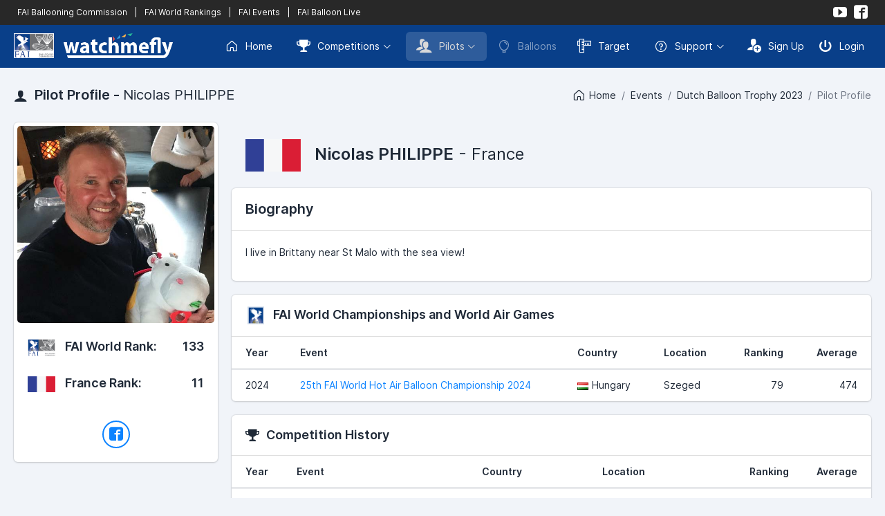

--- FILE ---
content_type: text/html; charset=UTF-8
request_url: https://watchmefly.net/profile/pilot.php?pid=2EACE473-7E98-2C19-20B0-1C10CD76BCC8&v=pp&e=dbt2023
body_size: 4708
content:
 <!DOCTYPE html>
<html lang="en" dir="ltr">
<head>
    <meta charset="utf-8">
    <meta http-equiv="X-UA-Compatible" content="IE=edge">
    <meta name="viewport" content="width=device-width, initial-scale=1, shrink-to-fit=no">
    <title>WatchMeFly | Pilot Profile - Nicolas PHILIPPE</title>
    <!-- Global stylesheets -->
    <link href="/assets_2023/fonts/inter/inter.css" rel="stylesheet" type="text/css">
    <link href="/assets_2023/icons/phosphor/styles.min.css" rel="stylesheet" type="text/css">
    <link href="/assets_2023/icons/icomoon/styles.min.css" rel="stylesheet" type="text/css">
    <link href="/assets/css/icons/custom/styles.css" rel="stylesheet" type="text/css">
    <link href="/assets_2023/css/all.min.css?v2" id="stylesheet" rel="stylesheet" type="text/css">
    <link href="/assets_2023/css/custom.css?v13" id="stylesheet" rel="stylesheet" type="text/css">
    <!-- /global stylesheets -->

    <!-- Core JS files -->
    <script src="/assets_2022/js/main/jquery.min.js"></script>
    <script src="/assets_2023/js/bootstrap/bootstrap.bundle.min.js"></script>
    <!-- /core JS files -->

    <!-- =================================== -->
    <!-- 			 CONTENT 				 -->
    <!-- =================================== -->

    <meta name="keywords" content="hot air balloon, balloon, ballooning, competition ballooning, fai" />
    <meta name="description" content="WatchMeFly is the home of competition ballooning" />

    <!-- =================================== -->
    <!-- 			 ROBOTS 				 -->
    <!-- =================================== -->

    <meta name="GOOGLEBOT" content="INDEX, FOLLOW" />
    <meta name="robots" content="index, follow">
    <meta name="msnbot" content="NOODP" />


    <!-- =================================== -->
    <!-- 			 FACEBOOK 				 -->
    <!-- =================================== -->

    <meta property="og:locale" content="en"/>
    <meta property="og:type" content="website"/>
    <meta property="og:site_name" content="WatchMeFly"/>
    <meta property="og:url" content="https://www.watchmefly.net/profile/pilot.php?pid=2EACE473-7E98-2C19-20B0-1C10CD76BCC8"/><meta property="og:title" content="WatchMeFly - Nicolas PHILIPPE"/><meta property="og:description" content="Pilot Profile"/><meta property="og:image" content="https://www.watchmefly.net/assets/uploads/pilots/p1649856556.jpg"/>
    <link rel="icon" href="/assets/images/favicon.png?v2" />
    <link rel="shortcut icon" href="/assets/images/favicon.png?v2" />




<!-- Page JS files -->
<link href="/assets_2022/css/cropper.css" rel="stylesheet"/>
<script src="/assets_2023/js/vendor/media/cropper.min.js"></script>
<script src="/assets_2023/js/vendor/editors/ckeditor/ckeditor_classic.js"></script>

<script src="/assets_2023/js/app.js"></script>
<script type="text/javascript" >
/* ------------------------------------------------------------------------------
 *
 *  # CKEditor Classic editor
 *
 *  Demo JS code for editor_ckeditor_classic.html page
 *
 * ---------------------------------------------------------------------------- */


// Setup module
// ------------------------------

const CKEditorClassic = function() {


    //
    // Setup module components
    //

    // CKEditor
    const _componentCKEditorClassic = function() {
        if (typeof ClassicEditor == 'undefined') {
            console.warn('Warning - ckeditor_classic.js is not loaded.');
            return;
        }

        ClassicEditor.create(document.querySelector('#ckeditor_single'), {toolbar: [ 'heading', '|', 'bold', 'italic', 'link', 'bulletedList', 'numberedList', 'blockQuote' ],
            heading: {
                options: [
                    { model: 'paragraph', title: 'Paragraph', class: 'ck-heading_paragraph' },
                    { model: 'heading1', view: 'h1', title: 'Heading 1', class: 'ck-heading_heading1' },
                    { model: 'heading2', view: 'h2', title: 'Heading 2', class: 'ck-heading_heading2' },
                    { model: 'heading3', view: 'h3', title: 'Heading 3', class: 'ck-heading_heading3' },
                    { model: 'heading4', view: 'h4', title: 'Heading 4', class: 'ck-heading_heading4' },
                    { model: 'heading5', view: 'h5', title: 'Heading 5', class: 'ck-heading_heading5' },
                    { model: 'heading6', view: 'h6', title: 'Heading 6', class: 'ck-heading_heading6' }
                ]}}).catch(error => {console.error(error);});    };


    //
    // Return objects assigned to module
    //

    return {
        init: function() {
            _componentCKEditorClassic();
        }
    }
}();


// Initialize module
// ------------------------------

document.addEventListener('DOMContentLoaded', function() {
    CKEditorClassic.init();
});
</script><!-- /Page JS files -->

</head>
<body>


<!-- Navigation -->
<div class="navbar navbar-expand-lg navbar-dark navbar-fai">
    <div class="container-fluid">
        <div class="d-lg-none">
            <a href="#" class="text-white" data-bs-toggle="collapse" data-bs-target="#navbar-fai">
                <i class="ph-squares-four"></i>
            </a>
            <div class="navbar-collapse order-2 order-lg-1 collapse" id="navbar-fai">
                <ul class="navbar-nav mt-2 mt-lg-0">
                    <li class="nav-item ms-lg-1">
                                                <a href="https://www.fai.org/sport/ballooning" target="_blank" class="navbar-nav-link ">
                            FAI Ballooning Commission
                        </a>
                        <a href="/worldrankings/" class="navbar-nav-link ">
                            FAI World Rankings
                        </a>
                        <a href="/faievents" class="navbar-nav-link">FAI Events</a>                        <a href="https://www.balloonlive.org" target="_blank" class="navbar-nav-link">
                            FAI Balloon Live
                        </a>

                    </li>
                </ul>
            </div>
        </div>

        <div class="navbar-collapse order-2 order-lg-1 collapse">
            <div class="d-flex flex-row" style="font-size: 12px;">
                               <a href="https://www.fai.org/sport/ballooning" target="_blank" class="text-white px-1" >
                    FAI Ballooning Commission
                </a>
                <a class="text-white px-1">
                    |
                </a>
                <a href="/worldrankings/" class="text-white px-1">
                    FAI World Rankings
                </a>
                <a class="text-white px-1">|</a><a href="/faievents" class="text-white px-1">FAI Events</a>                <a class="text-white px-1">
                    |
                </a>
                <a href="https://www.balloonlive.org" target="_blank" class="text-white px-1">
                    FAI Balloon Live
                </a>
            </div>
        </div>

        <ul class="navbar-nav flex-row order-1 order-lg-2">
            <li class="text-white">
                <a href="https://www.youtube.com/@watchmefly3056" target="_blank" class="navbar-nav-link align-items-center rounded p-1"><i class="icon-youtube"></i></a>
            </li>
            <li class=" text-white">
                <a href="https://www.facebook.com/watchmeflynet/" target="_blank" class="navbar-nav-link align-items-center rounded p-1"><i class="icon-facebook2"></i></a>
            </li>
        </ul>
    </div>
</div>
<div class="navbar navbar-expand-xl navbar-dark">
    <div class="container-fluid">
        <div class="navbar-brand">
            <a href="/" class="d-inline-flex align-items-center">
                <img src="/assets_2023/images/fai_wmf_logo.png?v3" alt="WatchMeFly">
            </a>
        </div>

        <div class="d-xl-none">
            <button type="button" class="navbar-toggler" data-bs-toggle="collapse" data-bs-target="#navbar-mixed">
                <i class="ph-list"></i>
            </button>
        </div>

        <div class="navbar-collapse collapse" id="navbar-mixed">
            <ul class="navbar-nav mt-2 mt-xl-0">
                <li class="nav-item">
                    <a href="/" class="navbar-nav-link rounded ">
                        <i class="ph-house me-2"></i> Home
                    </a>
                </li>
                <li class="nav-item dropdown ms-xl-1">
                    <a href="#" class="navbar-nav-link rounded dropdown-toggle " data-bs-toggle="dropdown"><i class="icon-trophy2 me-2"></i> Competitions</a>
                    <div class="dropdown-menu dropdown-menu-end">
                        <a href="/events/current.php" class="dropdown-item ">
                            <i class="icon-trophy2 me-2"></i>Current Competitions
                        </a>
                        <a href="/events/index.php" class="dropdown-item ">
                            <i class="icon-trophy2 me-2"></i>Upcoming Competitions
                        </a>
                        <a href="/events/previous.php" class="dropdown-item ">
                            <i class="icon-trophy2 me-2"></i>Previous Competitions
                        </a>
                                            </div>
                </li>
                <li class="nav-item dropdown ms-xl-1">
                    <a href="#" class="navbar-nav-link rounded dropdown-toggle active" data-bs-toggle="dropdown"><i class="icon-users me-2"></i> Pilots</a>
                    <div class="dropdown-menu dropdown-menu-end">
                        <a href="/profile/index.php" class="dropdown-item disabled">
                            <i class="icon-users me-2"></i>Pilot Profiles
                        </a>
                        <a href="/worldrankings/" class="dropdown-item ">
                            <i class="icon-trophy2 me-2"></i>FAI World Rankings
                        </a>
                        <a href="/nationalrankings/" class="dropdown-item ">
                            <i class="icon-podium me-2"></i>National Rankings
                        </a>
                    </div>
                </li>

                <li class="nav-item">
                    <a href="/aircraft/" class="navbar-nav-link rounded disabled">
                        <i class="ph-balloon me-2"></i> Balloons
                    </a>
                </li>
                                <li class="nav-item">
                    <a href="/target/" target="_blank" class="navbar-nav-link rounded ">
                        <i class="icon-rulers me-2"></i> Target
                    </a>
                </li>

                <li class="nav-item dropdown ms-xl-1">
                    <a href="#" class="navbar-nav-link rounded dropdown-toggle" data-bs-toggle="dropdown"><i class="ph-question me-2"></i> Support</a>
                    <div class="dropdown-menu dropdown-menu-end">
                        <a href="/learning/" target="_blank" class="dropdown-item disabled">
                            <i class="icon-library2 me-2"></i> Learning Center
                        </a>
                        <a href="/blog/" class="dropdown-item ">
                            <i class="icon-new me-2"></i> Blog
                        </a>
                        <div class="dropdown-divider"></div>
                        <a href="/contact/" class="dropdown-item ">
                            <i class="icon-bubble me-2"></i> Contact Us
                        </a>
                    </div>
                </li>
            </ul>
                <ul class="navbar-nav ms-xl-auto mt-2 mt-xl-0">
            <li class="nav-item">
                <a href="/auth/signup.php" class="navbar-nav-link navbar-nav-link-icon rounded">
                    <i class="icon-user-plus me-2"></i> Sign Up
                </a>
            </li>
            <li class="nav-item">
                <a href="/auth/login.php" class="navbar-nav-link navbar-nav-link-icon rounded">
                    <i class="icon-switch2 me-2"></i> Login
                </a>
            </li>
        </ul>
                </div>
    </div>

</div>
<!--END Navigation -->

<!-- Page header -->
<div class="page-header page-header-content d-lg-flex">
    <div class="page-title">
        <h4 class="mb-0">
            <i class="icon-user me-1"></i> Pilot Profile - <span class="fw-normal">Nicolas PHILIPPE</span>
        </h4>
    </div>

    <div class="collapse d-lg-block my-lg-auto ms-lg-auto" id="page_header">
        <div class="breadcrumb">
            <a href="/" class="breadcrumb-item"><i class="ph-house me-1"></i> Home</a><a href="/events/" class="breadcrumb-item">Events</a><a href="/events/event.php?e=dbt2023&v=pp" class="breadcrumb-item">Dutch Balloon Trophy 2023</a><span class="breadcrumb-item active">Pilot Profile</span>        </div>
    </div>
</div>
<!-- /page header -->

<!-- Page content -->
<div class="page-content pt-0">

    <!-- Main content -->
    <div class="content-wrapper">

        <!-- Content area -->
        <div class="content">

            <div class="row">
                <div class="col-lg-3">
                    <div class="card">
                        <div class="card-img-actions mx-1 mt-1  text-center ">
                            <img class="card-img img-fluid" src="/assets/uploads/pilots/p1649856556.jpg" alt="Nicolas PHILIPPE">                        </div>
                        <div class="card-body border-top-0 pb-1"><div class="d-sm-flex flex-sm-wrap mb-2"><div><h5><img src="/assets_2022/images/logo_cia.png" width="40" class="me-2"> FAI World Rank:</h5></div><div class="ms-sm-auto mt-1 mt-sm-0"><h5>133</h5></div></div><div class="d-sm-flex flex-sm-wrap mb-0"><div><h5><img src="/assets/images/flags_lg/fr.png" width="40" class="me-2"> France Rank:</h5></div><div class="ms-sm-auto mt-1 mt-sm-0"><h5>11</h5></div></div></div>                        <div class="card-body text-center ">

                            <div class="d-flex justify-content-center">

                                <a href="https://m.facebook.com/MontgolfiereGavottes" target="_blank" class="btn btn-outline-primary btn-icon border-width-2 rounded-pill mx-1" data-bs-popup="tooltip" title="Facebook">    <i class="icon-facebook2"></i></a></a>
                            </div>

                        </div>
                                            </div>

                    <div class="modal fade" id="modal" tabindex="-1" role="dialog" aria-labelledby="modalLabel" aria-hidden="true">
                        <div class="modal-dialog modal-lg" role="document">
                            <div class="modal-content">
                                <div class="modal-header">
                                    <h5 class="modal-title" id="modalLabel">Crop Image Before Upload</h5>
                                    <button type="button" class="btn-close" data-bs-dismiss="modal"></button>
                                </div>
                                <div class="modal-body">
                                    <div class="img-container">
                                        <div class="row">
                                            <div class="col-md-8">
                                                <img style="display: block;max-width: 100%;" src="" id="sample_image" />
                                            </div>
                                            <div class="col-md-4">
                                                <div class="preview"></div>
                                            </div>
                                        </div>
                                    </div>
                                </div>
                                <div class="modal-footer">
                                    <button type="button" class="btn btn-secondary" data-bs-dismiss="modal">Cancel</button>
                                    <button type="button" class="btn btn-primary" id="crop">Crop</button>
                                </div>
                            </div>
                        </div>
                    </div>
                </div>
                <div class="col-lg-9">
                    <div class="page-header">
                        <div class="page-header-content d-flex">
                            <div class="page-title">
                                <h2 class="fw-normal mb-0"><img src="/assets/images/flags_lg/fr.png" class="me-3 " width="80" alt="France"><span class="fw-semibold">Nicolas PHILIPPE</span> - France</h2>                            </div>
                        </div>
                    </div>
                    <div class="card"><div class="card-header"><h4 class="mb-0">Biography</h4></div><div class="card-body"><p>I live in Brittany near St Malo with the sea view!</p></div></div>                        <!-- World Championship and World Air Games -->
                        <div class="card">
                            <div class="card-header">
                                <h5 class="mb-0"><img src="/assets_2022/images/logo_fai_sml.png" width="30" class="me-2">FAI World Championships and World Air Games</h5>
                            </div>

                            <div class="table-responsive">
                                <table class="table">
                                    <thead>
                                    <tr>
                                        <th>Year</th>
                                        <th>Event</th>
                                        <th>Country</th>
                                        <th>Location</th>
                                        <th class="text-end">Ranking</th>
                                        <th class="text-end">Average</th>
                                    </tr>
                                    </thead>
                                    <tbody>
                                    <tr><td>2024</td><td><a href="/events/event.php?e=worlds2024&v=tt">25th FAI World Hot Air Balloon Championship 2024</a></td><td nowrap="nowrap"><img src="/assets/images/flags/hu.png" class="me-1" alt="">Hungary</td><td>Szeged</td><td class="text-end">79</td><td class="text-end">474</td></tr>
                                    </tbody>
                                </table>
                            </div>
                        </div>
                        <!-- /World Championship and World Air Games -->
                                                <!-- Other Competitions -->
                        <div class="card">
                            <div class="card-header">
                                <h5 class="mb-0"><i class="icon-trophy2 me-2"></i>Competition History</h5>
                            </div>

                            <div class="table-responsive">
                                <table class="table">
                                    <thead>
                                    <tr>
                                        <th>Year</th>
                                        <th>Event</th>
                                        <th>Country</th>
                                        <th>Location</th>
                                        <th class="text-end">Ranking</th>
                                        <th class="text-end">Average</th>
                                    </tr>
                                    </thead>
                                    <tbody>
                                    <tr><td>2025</td><td><a href="/events/event.php?e=ambc2025&v=tt">Aeronautica Militare Balloon Cup 2 Edition</a></td><td nowrap="nowrap"><img src="/assets/images/flags/it.png" class="me-1" alt="">Italy</td><td>Aeroporto Militare di Piacenza San Damiano</td><td class="text-end">2</td><td class="text-end">856</td></tr><tr><td>2025</td><td><a href="/events/event.php?e=france2025&v=tt">51e Championnat de France de montgolfières</a></td><td nowrap="nowrap"><img src="/assets/images/flags/fr.png" class="me-1" alt="">France</td><td>Peronne</td><td class="text-end">8</td><td class="text-end">640</td></tr><tr><td>2025</td><td><a href="/events/event.php?e=stage2025&v=tt">Stage compétition FFA 2025</a></td><td nowrap="nowrap"><img src="/assets/images/flags/fr.png" class="me-1" alt="">France</td><td>Peronne (80)</td><td class="text-end">2</td><td class="text-end">654</td></tr><tr><td>2024</td><td><a href="/events/event.php?e=france2024&v=tt">50e Championnat de France de Montgolfières</a></td><td nowrap="nowrap"><img src="/assets/images/flags/fr.png" class="me-1" alt="">France</td><td>Peronne</td><td class="text-end">11</td><td class="text-end">578</td></tr><tr><td>2024</td><td><a href="/events/event.php?e=coupedeurope2024&v=tt">23e Coupe d’Europe de montgolfières</a></td><td nowrap="nowrap"><img src="/assets/images/flags/fr.png" class="me-1" alt="">France</td><td>Coteaux-du-Blanzacais / Val des Vignes</td><td class="text-end">8</td><td class="text-end">692</td></tr><tr><td>2023</td><td><a href="/events/event.php?e=FRA23&v=tt">49e Championnat de France de Montgolfières</a></td><td nowrap="nowrap"><img src="/assets/images/flags/fr.png" class="me-1" alt="">France</td><td>Marmande</td><td class="text-end">14</td><td class="text-end">568</td></tr><tr><td>2023</td><td><a href="/events/event.php?e=dbt2023&v=tt">Dutch Balloon Trophy 2023</a></td><td nowrap="nowrap"><img src="/assets/images/flags/nl.png" class="me-1" alt="">The Netherlands</td><td>Witteveen</td><td class="text-end">4</td><td class="text-end">750</td></tr><tr><td>2022</td><td><a href="/events/event.php?e=coupedeurope2022&v=tt">22nd Coupe d Europe de Montgolfières - 27th Ladies World Cup</a></td><td nowrap="nowrap"><img src="/assets/images/flags/fr.png" class="me-1" alt="">France</td><td>Côteaux du Blanzacais (Blanzac and Mainfonds-Aubeville)</td><td class="text-end">9</td><td class="text-end">742</td></tr><tr><td>2021</td><td><a href="/events/event.php?e=belgium2021&v=r">Belgian Balloon Trophy 2021</a></td><td nowrap="nowrap"><img src="/assets/images/flags/be.png" class="me-1" alt="">Belgium</td><td>Vielsalm</td><td class="text-end">18</td><td class="text-end">488</td></tr><tr><td>2021</td><td><a href="/events/event.php?e=CDF2021&v=r">47e CDF 2021</a></td><td nowrap="nowrap"><img src="/assets/images/flags/fr.png" class="me-1" alt="">France</td><td>Charolles</td><td class="text-end">9</td><td class="text-end">663</td></tr>
                                    </tbody>
                                </table>
                            </div>
                        </div>
                        <!-- /Other Competitions -->
                        
                </div>
            </div>



        </div>
        <!-- /content area -->

    </div>
    <!-- /main content -->

</div>
<!-- /page content -->

<!-- Footer -->
<div class="navbar navbar-sm navbar-footer border-top">
    <div class="container-fluid">
        <span>&copy; 2026 <a href="/">WatchMeFly</a> by <a href="http://robboproductions.com" target="_blank">Robbo Productions</a></span>

        <ul class="nav">
            <li class="nav-item">
                <a href="/legal/terms.php" class="navbar-nav-link navbar-nav-link-icon rounded">
                    <div class="d-flex align-items-center mx-md-1">
                        <i class="ph-file-text"></i>
                        <span class="d-none d-md-inline-block ms-2">Terms & Conditions</span>
                    </div>
                </a>
            </li>
            <li class="nav-item ms-md-1">
                <a href="/legal/privacy.php" class="navbar-nav-link navbar-nav-link-icon rounded">
                    <div class="d-flex align-items-center mx-md-1">
                        <i class="ph-file-lock"></i>
                        <span class="d-none d-md-inline-block ms-2">Privacy Policy</span>
                    </div>
                </a>
            </li>
            <li class="nav-item ms-md-1">
                <a href="/legal/cookies.php" class="navbar-nav-link navbar-nav-link-icon rounded">
                    <div class="d-flex align-items-center mx-md-1">
                        <i class="ph-cookie"></i>
                        <span class="d-none d-md-inline-block ms-2">Cookie Policy</span>
                    </div>
                </a>
            </li>
        </ul>
    </div>
</div>
<!-- /footer -->
</body>
</html>
